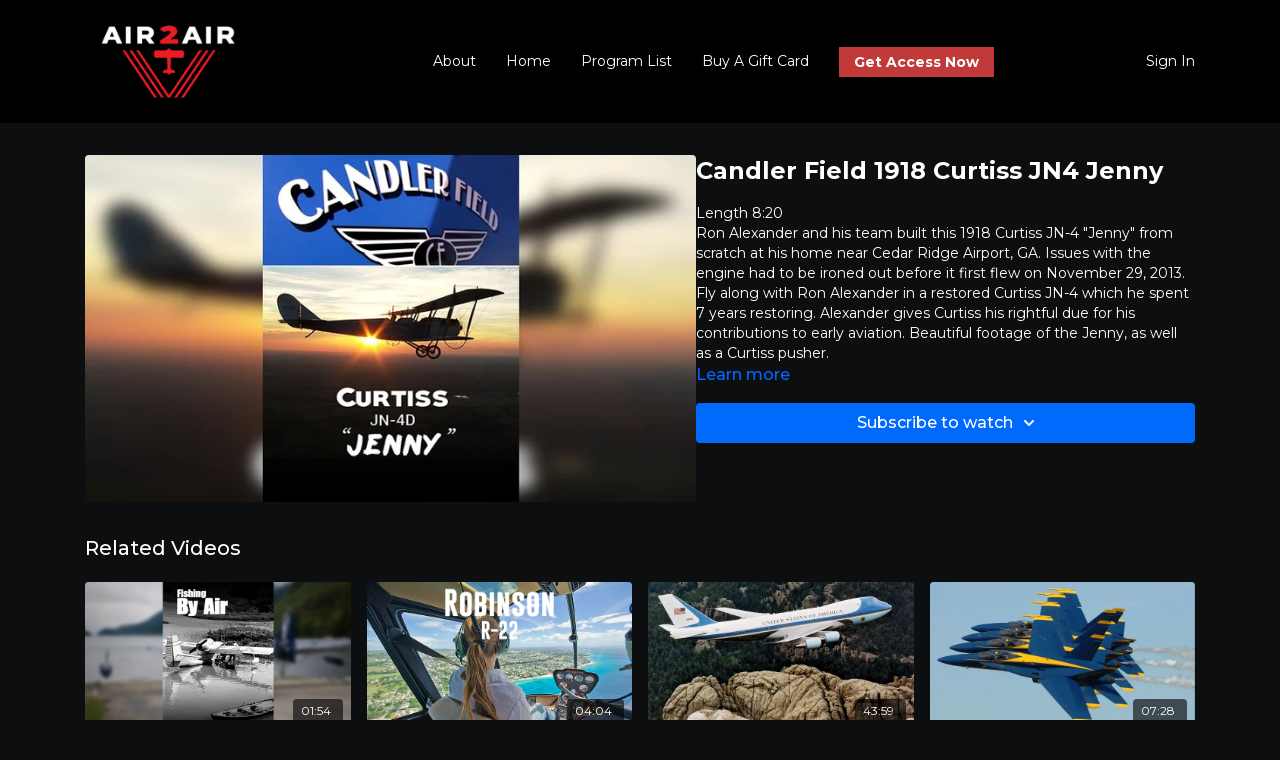

--- FILE ---
content_type: text/vnd.turbo-stream.html; charset=utf-8
request_url: https://air2airtv.com/programs/1918-curtiss-jn-4-jenny.turbo_stream?playlist_position=sidebar&preview=false
body_size: -46
content:
<!DOCTYPE html><html><head><meta name="csrf-param" content="authenticity_token" />
<meta name="csrf-token" content="9t1Ykcnjr-ZmP7D9uIBoza7MIm8KyK7-4l8jQAzbsf0uumQGuKvGAlxPTjtPBkt1hfNC-yCwYq4wng6FAr0TmQ" /></head><body><turbo-stream action="update" target="program_show"><template>
  <turbo-frame id="program_player">
      <turbo-frame id="program_content" src="/programs/1918-curtiss-jn-4-jenny/program_content?playlist_position=sidebar&amp;preview=false">
</turbo-frame></turbo-frame></template></turbo-stream></body></html>

--- FILE ---
content_type: text/html; charset=utf-8
request_url: https://air2airtv.com/programs/1918-curtiss-jn-4-jenny/related
body_size: 10659
content:
<turbo-frame id="program_related" target="_top">

    <div class="container " data-area="program-related-videos">
      <div class="cbt-related mt-8  pb-16">
        <div class="cbt-related-title text-xl font-medium">Related Videos</div>
          <div class="mt-5 grid grid-cols-1 sm:grid-cols-2 md:grid-cols-3 lg:grid-cols-4 xl:grid-cols-4 gap-x-4 gap-y-6">
              <div data-area="related-video-item" class="">
                <swiper-slide
  data-card="video_13256"
  data-custom="content-card"
  class="self-start hotwired"
>

  <a class="card-image-container" data-turbo="true" data-turbo-prefetch="false" data-turbo-action="advance" data-turbo-frame="_top" onclick="window.CatalogAnalytics(&#39;clickContentItem&#39;, &#39;video&#39;, &#39;13256&#39;, &#39;Related Videos&#39;); window.CatalogAnalytics(&#39;clickRelatedVideo&#39;, &#39;13256&#39;, &#39;1&#39;, &#39;program_page&#39;)" href="/programs/fishing-by-air">
    <div class="image-container relative" data-test="catalog-card">
  <div class="relative image-content">
    <div aria-hidden="true" style="padding-bottom: 56%;"></div>
    <img loading="lazy" alt="Fishing by Air" decoding="async"
         src="https://alpha.uscreencdn.com/images/programs/13256/horizontal/118rwjcSdG08p9ZD3bvq_Fishing_20by_20Air_740X420.jpg?auto=webp&width=350"
         srcset="https://alpha.uscreencdn.com/images/programs/13256/horizontal/118rwjcSdG08p9ZD3bvq_Fishing_20by_20Air_740X420.jpg?auto=webp&width=350 350w,
            https://alpha.uscreencdn.com/images/programs/13256/horizontal/118rwjcSdG08p9ZD3bvq_Fishing_20by_20Air_740X420.jpg?auto=webp&width=700 2x,
            https://alpha.uscreencdn.com/images/programs/13256/horizontal/118rwjcSdG08p9ZD3bvq_Fishing_20by_20Air_740X420.jpg?auto=webp&width=1050 3x"
         class="card-image b-image absolute object-cover h-full top-0 left-0" style="opacity: 1;">
  </div>
    <div class="badge flex justify-center items-center text-white content-card-badge z-0">
      <span class="badge-item">01:54</span>
      <svg xmlns="http://www.w3.org/2000/svg" width="13" height="9" viewBox="0 0 13 9" fill="none" class="badge-item content-watched-icon" data-test="content-watched-icon">
  <path fill-rule="evenodd" clip-rule="evenodd" d="M4.99995 7.15142L12.0757 0.0756836L12.9242 0.924212L4.99995 8.84848L0.575684 4.42421L1.42421 3.57568L4.99995 7.15142Z" fill="currentColor"></path>
</svg>

    </div>

</div>
<div class="content-watched-overlay"></div>

</a>  <a class="card-title" data-turbo="true" data-turbo-prefetch="false" data-turbo-action="advance" data-turbo-frame="_top" title="Fishing by Air" aria-label="Fishing by Air" onclick="window.CatalogAnalytics(&#39;clickContentItem&#39;, &#39;video&#39;, &#39;13256&#39;, &#39;Related Videos&#39;); window.CatalogAnalytics(&#39;clickRelatedVideo&#39;, &#39;13256&#39;, &#39;1&#39;, &#39;program_page&#39;)" href="/programs/fishing-by-air">
    <span class="line-clamp-2">
      Fishing by Air
    </span>
</a></swiper-slide>


              </div>
              <div data-area="related-video-item" class="">
                <swiper-slide
  data-card="video_233111"
  data-custom="content-card"
  class="self-start hotwired"
>

  <a class="card-image-container" data-turbo="true" data-turbo-prefetch="false" data-turbo-action="advance" data-turbo-frame="_top" onclick="window.CatalogAnalytics(&#39;clickContentItem&#39;, &#39;video&#39;, &#39;233111&#39;, &#39;Related Videos&#39;); window.CatalogAnalytics(&#39;clickRelatedVideo&#39;, &#39;233111&#39;, &#39;2&#39;, &#39;program_page&#39;)" href="/programs/robinson-r22-part-2">
    <div class="image-container relative" data-test="catalog-card">
  <div class="relative image-content">
    <div aria-hidden="true" style="padding-bottom: 56%;"></div>
    <img loading="lazy" alt="Robinson R22 Part 2" decoding="async"
         src="https://alpha.uscreencdn.com/images/programs/233111/horizontal/data_2Fimages_2F7bY0nK7fRFOVk9tUh2Jj_Robinson_R22_2_740X420.png?auto=webp&width=350"
         srcset="https://alpha.uscreencdn.com/images/programs/233111/horizontal/data_2Fimages_2F7bY0nK7fRFOVk9tUh2Jj_Robinson_R22_2_740X420.png?auto=webp&width=350 350w,
            https://alpha.uscreencdn.com/images/programs/233111/horizontal/data_2Fimages_2F7bY0nK7fRFOVk9tUh2Jj_Robinson_R22_2_740X420.png?auto=webp&width=700 2x,
            https://alpha.uscreencdn.com/images/programs/233111/horizontal/data_2Fimages_2F7bY0nK7fRFOVk9tUh2Jj_Robinson_R22_2_740X420.png?auto=webp&width=1050 3x"
         class="card-image b-image absolute object-cover h-full top-0 left-0" style="opacity: 1;">
  </div>
    <div class="badge flex justify-center items-center text-white content-card-badge z-0">
      <span class="badge-item">04:04</span>
      <svg xmlns="http://www.w3.org/2000/svg" width="13" height="9" viewBox="0 0 13 9" fill="none" class="badge-item content-watched-icon" data-test="content-watched-icon">
  <path fill-rule="evenodd" clip-rule="evenodd" d="M4.99995 7.15142L12.0757 0.0756836L12.9242 0.924212L4.99995 8.84848L0.575684 4.42421L1.42421 3.57568L4.99995 7.15142Z" fill="currentColor"></path>
</svg>

    </div>

</div>
<div class="content-watched-overlay"></div>

</a>  <a class="card-title" data-turbo="true" data-turbo-prefetch="false" data-turbo-action="advance" data-turbo-frame="_top" title="Robinson R22 Part 2" aria-label="Robinson R22 Part 2" onclick="window.CatalogAnalytics(&#39;clickContentItem&#39;, &#39;video&#39;, &#39;233111&#39;, &#39;Related Videos&#39;); window.CatalogAnalytics(&#39;clickRelatedVideo&#39;, &#39;233111&#39;, &#39;2&#39;, &#39;program_page&#39;)" href="/programs/robinson-r22-part-2">
    <span class="line-clamp-2">
      Robinson R22 Part 2
    </span>
</a></swiper-slide>


              </div>
              <div data-area="related-video-item" class="">
                <swiper-slide
  data-card="video_1377476"
  data-custom="content-card"
  class="self-start hotwired"
>

  <a class="card-image-container" data-turbo="true" data-turbo-prefetch="false" data-turbo-action="advance" data-turbo-frame="_top" onclick="window.CatalogAnalytics(&#39;clickContentItem&#39;, &#39;video&#39;, &#39;1377476&#39;, &#39;Related Videos&#39;); window.CatalogAnalytics(&#39;clickRelatedVideo&#39;, &#39;1377476&#39;, &#39;3&#39;, &#39;program_page&#39;)" href="/programs/aboardairforceone-c93fca">
    <div class="image-container relative" data-test="catalog-card">
  <div class="relative image-content">
    <div aria-hidden="true" style="padding-bottom: 56%;"></div>
    <img loading="lazy" alt="Aboard Air Force One" decoding="async"
         src="https://alpha.uscreencdn.com/images/programs/1377476/horizontal/Air-Force-One-president-use-Boeing-747.1634555056.jpeg?auto=webp&width=350"
         srcset="https://alpha.uscreencdn.com/images/programs/1377476/horizontal/Air-Force-One-president-use-Boeing-747.1634555056.jpeg?auto=webp&width=350 350w,
            https://alpha.uscreencdn.com/images/programs/1377476/horizontal/Air-Force-One-president-use-Boeing-747.1634555056.jpeg?auto=webp&width=700 2x,
            https://alpha.uscreencdn.com/images/programs/1377476/horizontal/Air-Force-One-president-use-Boeing-747.1634555056.jpeg?auto=webp&width=1050 3x"
         class="card-image b-image absolute object-cover h-full top-0 left-0" style="opacity: 1;">
  </div>
    <div class="badge flex justify-center items-center text-white content-card-badge z-0">
      <span class="badge-item">43:59</span>
      <svg xmlns="http://www.w3.org/2000/svg" width="13" height="9" viewBox="0 0 13 9" fill="none" class="badge-item content-watched-icon" data-test="content-watched-icon">
  <path fill-rule="evenodd" clip-rule="evenodd" d="M4.99995 7.15142L12.0757 0.0756836L12.9242 0.924212L4.99995 8.84848L0.575684 4.42421L1.42421 3.57568L4.99995 7.15142Z" fill="currentColor"></path>
</svg>

    </div>

</div>
<div class="content-watched-overlay"></div>

</a>  <a class="card-title" data-turbo="true" data-turbo-prefetch="false" data-turbo-action="advance" data-turbo-frame="_top" title="Aboard Air Force One" aria-label="Aboard Air Force One" onclick="window.CatalogAnalytics(&#39;clickContentItem&#39;, &#39;video&#39;, &#39;1377476&#39;, &#39;Related Videos&#39;); window.CatalogAnalytics(&#39;clickRelatedVideo&#39;, &#39;1377476&#39;, &#39;3&#39;, &#39;program_page&#39;)" href="/programs/aboardairforceone-c93fca">
    <span class="line-clamp-2">
      Aboard Air Force One
    </span>
</a></swiper-slide>


              </div>
              <div data-area="related-video-item" class="">
                <swiper-slide
  data-card="video_2875365"
  data-custom="content-card"
  class="self-start hotwired"
    data-short-description="The Navy Blue Angels"
>

  <a class="card-image-container" data-turbo="true" data-turbo-prefetch="false" data-turbo-action="advance" data-turbo-frame="_top" onclick="window.CatalogAnalytics(&#39;clickContentItem&#39;, &#39;video&#39;, &#39;2875365&#39;, &#39;Related Videos&#39;); window.CatalogAnalytics(&#39;clickRelatedVideo&#39;, &#39;2875365&#39;, &#39;4&#39;, &#39;program_page&#39;)" href="/programs/navy_blueangels20-edc845">
    <div class="image-container relative" data-test="catalog-card">
  <div class="relative image-content">
    <div aria-hidden="true" style="padding-bottom: 56%;"></div>
    <img loading="lazy" alt="The Navy Blue Angels" decoding="async"
         src="https://alpha.uscreencdn.com/images/programs/2875365/horizontal/3acf1037-df43-4dc5-97e3-4329650e3d37.jpg?auto=webp&width=350"
         srcset="https://alpha.uscreencdn.com/images/programs/2875365/horizontal/3acf1037-df43-4dc5-97e3-4329650e3d37.jpg?auto=webp&width=350 350w,
            https://alpha.uscreencdn.com/images/programs/2875365/horizontal/3acf1037-df43-4dc5-97e3-4329650e3d37.jpg?auto=webp&width=700 2x,
            https://alpha.uscreencdn.com/images/programs/2875365/horizontal/3acf1037-df43-4dc5-97e3-4329650e3d37.jpg?auto=webp&width=1050 3x"
         class="card-image b-image absolute object-cover h-full top-0 left-0" style="opacity: 1;">
  </div>
    <div class="badge flex justify-center items-center text-white content-card-badge z-0">
      <span class="badge-item">07:28</span>
      <svg xmlns="http://www.w3.org/2000/svg" width="13" height="9" viewBox="0 0 13 9" fill="none" class="badge-item content-watched-icon" data-test="content-watched-icon">
  <path fill-rule="evenodd" clip-rule="evenodd" d="M4.99995 7.15142L12.0757 0.0756836L12.9242 0.924212L4.99995 8.84848L0.575684 4.42421L1.42421 3.57568L4.99995 7.15142Z" fill="currentColor"></path>
</svg>

    </div>

</div>
<div class="content-watched-overlay"></div>

</a>  <a class="card-title" data-turbo="true" data-turbo-prefetch="false" data-turbo-action="advance" data-turbo-frame="_top" title="The Navy Blue Angels" aria-label="The Navy Blue Angels" onclick="window.CatalogAnalytics(&#39;clickContentItem&#39;, &#39;video&#39;, &#39;2875365&#39;, &#39;Related Videos&#39;); window.CatalogAnalytics(&#39;clickRelatedVideo&#39;, &#39;2875365&#39;, &#39;4&#39;, &#39;program_page&#39;)" href="/programs/navy_blueangels20-edc845">
    <span class="line-clamp-2">
      The Navy Blue Angels
    </span>
</a></swiper-slide>


              </div>
          </div>
        </div>
      </div>
    </div>
</turbo-frame>

--- FILE ---
content_type: text/css
request_url: https://tags.srv.stackadapt.com/sa.css
body_size: -11
content:
:root {
    --sa-uid: '0-7d40e6a5-595e-506b-41d5-cc8a3a3ff4ce';
}